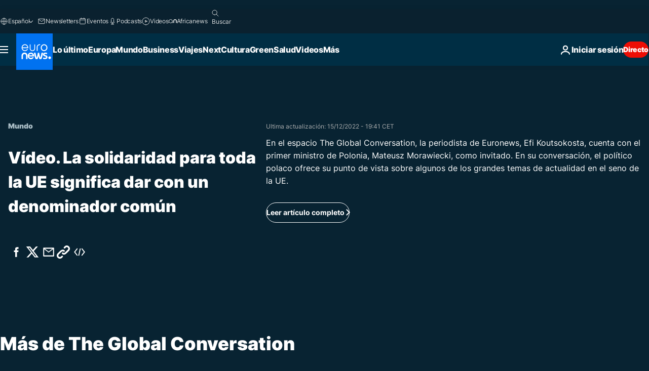

--- FILE ---
content_type: text/html; charset=UTF-8
request_url: https://es.euronews.com/internal/video-details/2149240/1
body_size: 1370
content:

<div class="b-videos-players__text o-section" id="js-replaceable-video-article-details" data-obfuscateLink="1">
    <div class="b-videos-players__headline">
          <a class="article-label" href="/noticias/internacional" data-event="article-label">
        <span class="article-label__name">Mundo</span>
  </a>

      
<h1 class="c-article-title u-text-align--left u-padding-end-desktop-6 u-padding-1">
                                  Vídeo.
            
          La solidaridad para toda la UE significa dar con un denominador común
  </h1>

              <ul class="c-social-share c-social-share--video js-social-share-list ">
  <li class="c-social-share__item">
        <script>
      function fbLinkClick() {
        window.open('https://www.facebook.com/share.php?u=https%3A%2F%2Fes.euronews.com%2F2022%2F12%2F15%2Fmateusz-morawiecki-aboga-por-encontrar-una-solucion-solidaria-a-la-crisis-energetica-en-la%3Futm_source%3DFacebook%26utm_medium%3DSocial&amp;title=La%20solidaridad%20para%20toda%20la%20UE%20significa%20dar%20con%20un%20denominador%20com%C3%BAn','Mateusz%20Morawiecki%20aboga%20por%20encontrar%20una%20soluci%C3%B3n%20%27solidaria%27%20a%20la%20crisis%20energ%C3%A9tica%20en%20la%20UE','width=479,height=826,titlebar=no,top='+((window.innerHeight/2) - 200)+',left='+((window.innerWidth/2) - 100));
      }
    </script>
    <noscript>
            <style>
        .js-only-en.js-obscurate {
          display: none;
        }
      </style>
      <a href="https://www.facebook.com/share.php?u=https%3A%2F%2Fes.euronews.com%2F2022%2F12%2F15%2Fmateusz-morawiecki-aboga-por-encontrar-una-solucion-solidaria-a-la-crisis-energetica-en-la%3Futm_source%3DFacebook%26utm_medium%3DSocial&amp;title=La%20solidaridad%20para%20toda%20la%20UE%20significa%20dar%20con%20un%20denominador%20com%C3%BAn" target="_blank" aria-label="Compartir este artículo en Facebook"
        onClick="window.open('https://www.facebook.com/share.php?u=https%3A%2F%2Fes.euronews.com%2F2022%2F12%2F15%2Fmateusz-morawiecki-aboga-por-encontrar-una-solucion-solidaria-a-la-crisis-energetica-en-la%3Futm_source%3DFacebook%26utm_medium%3DSocial&amp;title=La%20solidaridad%20para%20toda%20la%20UE%20significa%20dar%20con%20un%20denominador%20com%C3%BAn','Mateusz%20Morawiecki%20aboga%20por%20encontrar%20una%20soluci%C3%B3n%20%27solidaria%27%20a%20la%20crisis%20energ%C3%A9tica%20en%20la%20UE','width=479,height=826,titlebar=no,top='+((window.innerHeight/2) - 200)+',left='+((window.innerWidth/2) - 100))"
      >
              <img
      src="https://static.euronews.com/website/images/vector/social-icons/social_icon_fb.svg" width="32" height="32" alt=""
       class="c-social-share__icon"       loading="lazy"       fetchpriority="low"      >
  
      </a>
    </noscript>
    <span class="js-only-en js-obscurate" aria-label="Compartir este artículo en Facebook" data-obscure='{"onClick":"fbLinkClick", "url":"https://www.facebook.com/share.php?u=https%3A%2F%2Fes.euronews.com%2F2022%2F12%2F15%2Fmateusz-morawiecki-aboga-por-encontrar-una-solucion-solidaria-a-la-crisis-energetica-en-la%3Futm_source%3DFacebook%26utm_medium%3DSocial&amp;title=La%20solidaridad%20para%20toda%20la%20UE%20significa%20dar%20con%20un%20denominador%20com%C3%BAn", "img": "{\"class\": \"c-social-share__icon\", \"src\": \"https://static.euronews.com/website/images/vector/social-icons/social_icon_fb.svg\", \"width\":\"32\", \"height\":\"32\", \"loading\":\"lazy\", \"fetchpriority\":\"low\"}", "title":"Compartir este artículo en Facebook", "target": "_blank", "replace": false}'
    >
            <img
      src="https://static.euronews.com/website/images/vector/social-icons/social_icon_fb.svg" width="32" height="32" alt=""
       class="c-social-share__icon"       loading="lazy"       fetchpriority="low"      >
  
    </span>
  </li>
  <li class="c-social-share__item">
        <script>
      function twLinkClick() {
        window.open('https://twitter.com/intent/tweet?text=Mateusz%20Morawiecki%20aboga%20por%20encontrar%20una%20soluci%C3%B3n%20%27solidaria%27%20a%20la%20crisis%20energ%C3%A9tica%20en%20la%20UE&amp;url=https://es.euronews.com/2022/12/15/mateusz-morawiecki-aboga-por-encontrar-una-solucion-solidaria-a-la-crisis-energetica-en-la%3Futm_source%3DTwitter%26utm_medium%3DSocial','Mateusz%20Morawiecki%20aboga%20por%20encontrar%20una%20soluci%C3%B3n%20%27solidaria%27%20a%20la%20crisis%20energ%C3%A9tica%20en%20la%20UE','width=500,height=400,titlebar=no,top='+((window.innerHeight/2) - 200)+',left='+((window.innerWidth/2) - 100));
      }
    </script>
    <noscript>
      <a href="https://twitter.com/intent/tweet?text=Mateusz%20Morawiecki%20aboga%20por%20encontrar%20una%20soluci%C3%B3n%20%27solidaria%27%20a%20la%20crisis%20energ%C3%A9tica%20en%20la%20UE&amp;url=https://es.euronews.com/2022/12/15/mateusz-morawiecki-aboga-por-encontrar-una-solucion-solidaria-a-la-crisis-energetica-en-la%3Futm_source%3DTwitter%26utm_medium%3DSocial" target="_blank" aria-label="Compartir este artículo en Twitter"
        onClick="window.open('https://twitter.com/intent/tweet?text=Mateusz%20Morawiecki%20aboga%20por%20encontrar%20una%20soluci%C3%B3n%20%27solidaria%27%20a%20la%20crisis%20energ%C3%A9tica%20en%20la%20UE&amp;url=https://es.euronews.com/2022/12/15/mateusz-morawiecki-aboga-por-encontrar-una-solucion-solidaria-a-la-crisis-energetica-en-la%3Futm_source%3DTwitter%26utm_medium%3DSocial','Mateusz%20Morawiecki%20aboga%20por%20encontrar%20una%20soluci%C3%B3n%20%27solidaria%27%20a%20la%20crisis%20energ%C3%A9tica%20en%20la%20UE','width=500,height=400,titlebar=no,top='+((window.innerHeight/2) - 200)+',left='+((window.innerWidth/2) - 100))"
      >
              <img
      src="https://static.euronews.com/website/images/vector/social-icons/social_icon_twitter.svg" width="32" height="32" alt=""
       class="c-social-share__icon"       loading="lazy"       fetchpriority="low"      >
  
      </a>
    </noscript>
    <span class="js-only-en js-obscurate" aria-label="Compartir este artículo en Twitter" data-obscure='{"onClick":"twLinkClick", "url":"https://twitter.com/intent/tweet?text=Mateusz%20Morawiecki%20aboga%20por%20encontrar%20una%20soluci%C3%B3n%20%27solidaria%27%20a%20la%20crisis%20energ%C3%A9tica%20en%20la%20UE&amp;url=https://es.euronews.com/2022/12/15/mateusz-morawiecki-aboga-por-encontrar-una-solucion-solidaria-a-la-crisis-energetica-en-la%3Futm_source%3DTwitter%26utm_medium%3DSocial", "img": "{\"class\": \"c-social-share__icon\", \"src\": \"https://static.euronews.com/website/images/vector/social-icons/social_icon_twitter.svg\", \"width\":\"32\", \"height\":\"32\", \"loading\":\"lazy\", \"fetchpriority\":\"low\"}", "title":"Compartir este artículo en Twitter", "target": "_blank", "replace": false}'
    >
      <img class="c-social-share__icon" src="https://static.euronews.com/website/images/vector/social-icons/social_icon_twitter.svg" title="Twitter" alt="Twitter" width="32" height="32" loading="lazy" fetchpriority="low" />
    </span>
  </li>
  <li class="c-social-share__item">
        <noscript>
      <a href="mailto:?body=https://es.euronews.com/video/2022/12/15/mateusz-morawiecki-aboga-por-encontrar-una-solucion-solidaria-a-la-crisis-energetica-en-la" aria-label="Compartir">
              <img
      src="https://static.euronews.com/website/images/vector/social-icons/social_icon_mail_white.svg" width="22" height="22" alt=""
       class="c-social-share__icon"       loading="lazy"       fetchpriority="low"      >
  
      </a>
    </noscript>
    <span class="js-only-en js-obscurate" aria-label="Compartir" data-obscure='{"url":"mailto:?body=https://es.euronews.com/video/2022/12/15/mateusz-morawiecki-aboga-por-encontrar-una-solucion-solidaria-a-la-crisis-energetica-en-la", "img": "{\"class\": \"c-social-share__icon\", \"src\": \"https://static.euronews.com/website/images/vector/social-icons/social_icon_mail_white.svg\", \"width\":\"22\", \"height\":\"22\"}", "title":"Compartir", "target": "_blank", "replace": false}'
    >
            <img
      src="https://static.euronews.com/website/images/vector/social-icons/social_icon_mail_white.svg" width="22" height="22" alt=""
       class="c-social-share__icon"       loading="lazy"       fetchpriority="low"      >
  
    </span>
  </li>
  <li class="c-social-share__item js-tooltip c-tooltip" aria-label="Copia/pega el link embed del vídeo de abajo:">
          <img
      src="https://static.euronews.com/website/images/vector/social-icons/social_icon_copy_link.svg" width="16" height="16" alt=""
       class="c-social-share__icon"       loading="lazy"       fetchpriority="low"      >
  
    <div class="c-tooltip__wrapper">
      <div class="c-tooltip__content">
        <div class="c-tooltip__title">
          Copia/pega el link de abajo:
        </div>
        <div class="c-tooltip__text">
          <input class="c-tooltip__input js-copyInput" value="https://es.euronews.com/video/2022/12/15/mateusz-morawiecki-aboga-por-encontrar-una-solucion-solidaria-a-la-crisis-energetica-en-la">
          <button class="c-tooltip__btn js-copybtn">Copia</button>
        </div>
      </div>
    </div>
  </li>
  <li class="c-social-share__item js-tooltip c-tooltip">
          <img
      src="https://static.euronews.com/website/images/vector/social-icons/euronews_icons_embed.svg" width="24" height="24" alt=""
       class="c-social-share__icon"       loading="lazy"       fetchpriority="low"      >
  
    <div class="c-tooltip__wrapper">
      <div class="c-tooltip__content">
        <div class="c-tooltip__title">
          Copia/pega el link embed del vídeo de abajo:
        </div>
        <div class="c-tooltip__text">
          <input class="c-tooltip__input js-copyInput"
                  value="https://es.euronews.com/embed/2149240">
          <button class="c-tooltip__btn js-copybtn">Copia</button>
        </div>
      </div>
    </div>
  </li>
</ul>

          </div>
    <div class="b-videos-players__content">
      <div class="b-videos-players__date-disclaimer">
                  <div class="b-videos-players__date u-margin-y-1" data-timestamp="1671129641">
              Ultima actualización: <time datetime="2022-12-15 19:41:10 +01:00">15/12/2022 - 19:41 CET</time>
          </div>
                      </div>
      <div class="b-videos-players__summary-box ">              <h2 class="summary">En el espacio The Global Conversation, la periodista de Euronews, Efi Koutsokosta, cuenta con el primer ministro de Polonia, Mateusz Morawiecki, como invitado. En su conversación, el político polaco ofrece su punto de vista sobre algunos de los grandes temas de actualidad en el seno de la UE.</h2>
                              <a
    href="/2022/12/15/mateusz-morawiecki-aboga-por-encontrar-una-solucion-solidaria-a-la-crisis-energetica-en-la"
     aria-label="Leer artículo completo"     class="c-cta u-chevron-ie-a"
          >
    Leer artículo completo
  </a>

                </div>
    </div>
</div>
